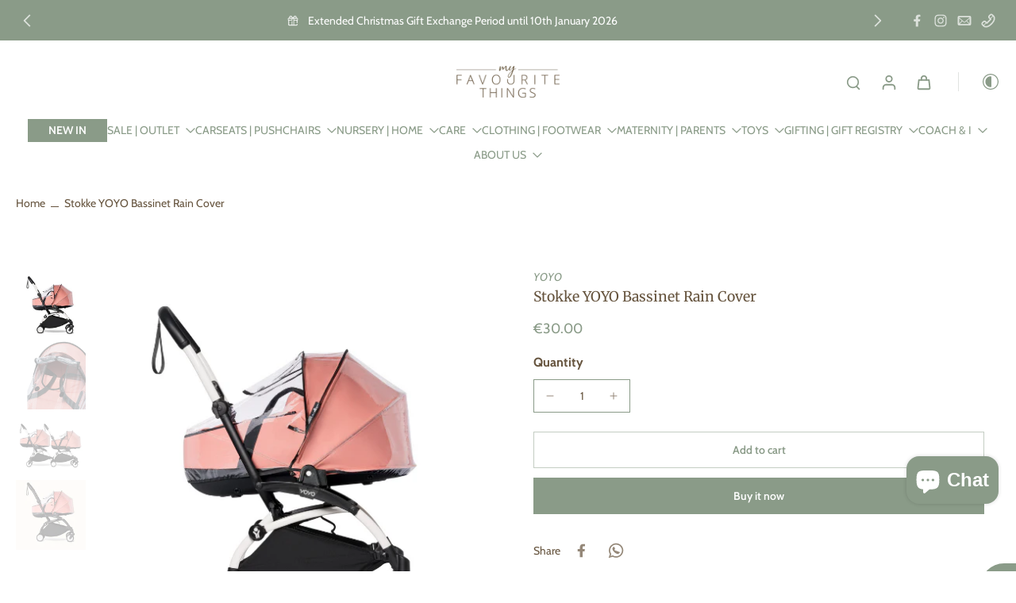

--- FILE ---
content_type: text/javascript
request_url: https://www.myfavouritethingsshop.com/cdn/shop/t/30/assets/product-tabs.js?v=183618433898054695641767796954
body_size: -494
content:
window.Eurus.loadedScript.has("product-tabs.js")||(window.Eurus.loadedScript.add("product-tabs.js"),requestAnimationFrame(()=>{document.addEventListener("alpine:init",()=>{Alpine.data("xProductTabs",()=>({open:0,openMobile:!1,tabActive:"",setTabActive(){const tabActive=this.$el.dataset.tabtitle;this.tabActive=tabActive}}))})}));
//# sourceMappingURL=/cdn/shop/t/30/assets/product-tabs.js.map?v=183618433898054695641767796954
